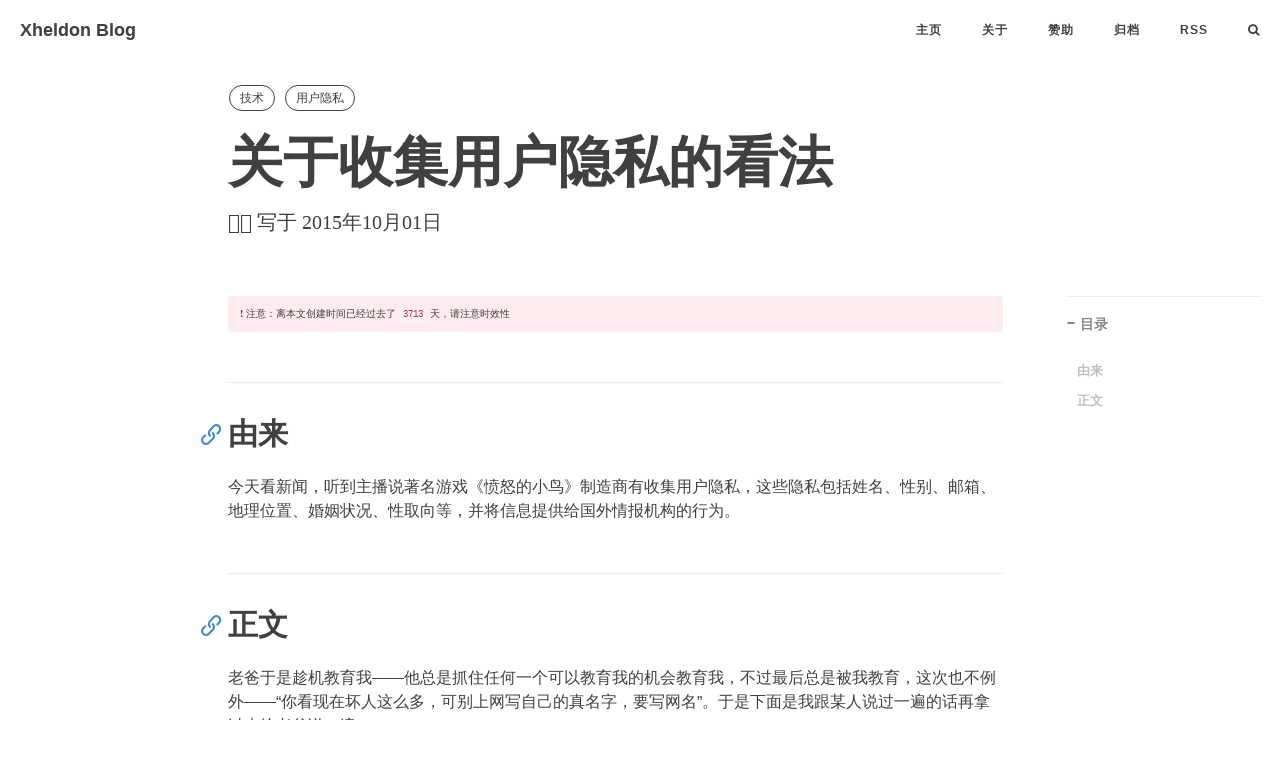

--- FILE ---
content_type: text/html
request_url: https://www.xheldon.cn/tech/how-i-think-people-privacy.html
body_size: 18366
content:
<!DOCTYPE html>
<html lang="en">
  <head>
  <meta charset="utf-8">
  <title>
    
      关于收集用户隐私的看法 - Xheldon Blog
        
  </title>

  <meta http-equiv="X-UA-Compatible" content="IE=edge">
  <meta name="google-site-verification" content="EX6ES0UVArXTvp5aeeWrkXGn5M5MZ10bYqXanXDEzAs" />
  <meta name="viewport" content="width=device-width, initial-scale=1, viewport-fit=cover">
  
    <meta name="description" content="">
    
        <meta name="keywords" content="Xheldon, 生活, 美食, 旅游, 前端, 技术, 分享">
        <meta name="theme-color" content="#000000">
        <meta name="twitter:card" content="summary_large_image">
        <meta property="og:title"
          content="关于收集用户隐私的看法 - Xheldon Blog">
        
          <meta property="og:type" content="article">
          
            <meta property="article:published_time" content=" 2015-10-1T11:55:23"> 
              
                  
                    <meta property="article:tag" content="技术">
                    
                    <meta property="article:tag" content="用户隐私">
                    
                      
                          
                            <meta name="og:description" content="">
                            
                                
                                    <meta property="twitter:image"
                                      content="https://www.xheldon.cn/img/logo.png">
                                    <meta property="og:image"
                                      content="https://www.xheldon.cn/img/logo.png">
                                    
                                      <meta property="og:url" content="https://www.xheldon.cn/tech/how-i-think-people-privacy.html">
                                      <meta property="og:site_name" content="Xheldon Blog">
                                      <!-- 首页 about 和 donate 不显示广告 -->
                                      
                                      <meta name="google-adsense-account" content="ca-pub-5486286026923411">
                                      <script async
                                        src="https://fundingchoicesmessages.google.com/i/pub-5486286026923411?ers=1"
                                        nonce="hkl-3cDcQhqR8uwDMTDGjQ"></script>
                                      <script nonce="hkl-3cDcQhqR8uwDMTDGjQ">
                                        (function () {
                                          function signalGooglefcPresent() {
                                            if (!window.frames['googlefcPresent']) {
                                              if (document.body) {
                                                const iframe = document.createElement('iframe');
                                                iframe.style =
                                                  'width: 0; height: 0; border: none; z-index: -1000; left: -1000px; top: -1000px;';
                                                iframe.style.display = 'none';
                                                iframe.name = 'googlefcPresent';
                                                document.body.appendChild(iframe);
                                              } else {
                                                setTimeout(signalGooglefcPresent, 0);
                                              }
                                            }
                                          }
                                          signalGooglefcPresent();
                                        })();
                                      </script>
                                      <script async
                                        src="https://pagead2.googlesyndication.com/pagead/js/adsbygoogle.js?client=ca-pub-5486286026923411"
                                        crossorigin="anonymous"></script>
                                      
                                      <!-- Web App Manifest -->
                                      <!-- <link rel="manifest" href="/js/manifest.json"> -->
                                      <link rel="shortcut icon" href="/img/favicon.ico">
                                      <link rel="canonical"
                                        href="https://www.xheldon.cn/tech/how-i-think-people-privacy.html">

                                      <!-- Bootstrap Core CSS -->
                                      <link rel="stylesheet" href="/css/bootstrap.min.css" type="text/css">

                                      <!-- Custom CSS -->
                                      <link rel="stylesheet" href="/css/xblog.min.css" type="text/css">

                                      <!-- Pygments Highlight CSS -->
                                      <link rel="stylesheet" href="/css/highlight.css" type="text/css">

                                      <!-- Custom Fonts -->
                                      <link href="/css/font-awesome.min.css" rel="stylesheet" type="text/css">

                                      <!-- HTML5 Shim and Respond.js IE8 support of HTML5 elements and media queries -->
                                      <!-- WARNING: Respond.js doesn't work if you view the page via file:// -->
                                      <!--[if lt IE 9]>
    <script src="https://oss.maxcdn.com/libs/html5shiv/3.7.0/html5shiv.js"></script>
    <script src="https://oss.maxcdn.com/libs/respond.js/1.4.2/respond.min.js"></script>
  <![endif]-->
<meta name="generator" content="Hexo 7.3.0"></head>

  <!-- hack iOS CSS :active style -->

  <body ontouchstart="">
    <!-- Navigation -->
    
<nav class="navbar navbar-default navbar-custom navbar-fixed-top invert">
  
    <div class="container-fluid">
      <!-- Brand and toggle get grouped for better mobile display -->
      <div class="navbar-header page-scroll">
        <button type="button" class="navbar-toggle">
          <span class="sr-only">Toggle navigation</span>
          <span class="icon-bar"></span>
          <span class="icon-bar"></span>
          <span class="icon-bar"></span>
        </button>
        <a class="navbar-brand" href="/">
          Xheldon Blog
        </a>
      </div>
      <!-- Collect the nav links, forms, and other content for toggling -->
      <div id="xblog_navbar">
        <div class="navbar-collapse">
          <ul class="nav navbar-nav navbar-right">
            <li>
              <a href="/">主页</a>
            </li>
            <li>
              <a href="/about/">关于</a>
            </li>
            <li>
              <a href="/donate/">赞助</a>
            </li>
            <li>
              <a href="/archive/">归档</a>
            </li>
            <li>
              <a href="/feed.xml">RSS</a>
            </li>
            <li class="search-icon">
              <a href="javascript:void(0)">
                <i class="fa fa-search"></i>
              </a>
            </li>
          </ul>
        </div>
      </div>
      <!-- /.navbar-collapse -->
    </div>
    <!-- /.container -->
  </nav>
  <script>
    // Drop Bootstarp low-performance Navbar
    // Use customize navbar with high-quality material design animation
    // in high-perf jank-free CSS3 implementation
    var $body = document.body;
    var $toggle = document.querySelector('.navbar-toggle');
    var $navbar = document.querySelector('#xblog_navbar');
    var $collapse = document.querySelector('.navbar-collapse');
    var __XNav__ = {
      close: function () {
        $navbar.className = ' ';
        // wait until animation end.
        setTimeout(function () {
          // prevent frequently toggle
          if ($navbar.className.indexOf('in') < 0) {
            $collapse.style.height = '0px';
          }
        }, 400);
      },
      open: function () {
        $collapse.style.height = 'auto';
        $navbar.className += ' in';
      },
    };
    // Bind Event
    $toggle.addEventListener('click', function (e) {
      if ($navbar.className.indexOf('in') > 0) {
        __XNav__.close();
      } else {
        __XNav__.open();
      }
    });
    /**
     * Since Fastclick is used to delegate 'touchstart' globally
     * to hack 300ms delay in iOS by performing a fake 'click',
     * Using 'e.stopPropagation' to stop 'touchstart' event from
     * $toggle/$collapse will break global delegation.
     *
     * Instead, we use a 'e.target' filter to prevent handler
     * added to document close XheldonNav.
     *
     * Also, we use 'click' instead of 'touchstart' as compromise
     */
    document.addEventListener('click', function (e) {
      if (e.target == $toggle) return;
      if (e.target.className == 'icon-bar') return;
      __XNav__.close();
    });
  </script>
</nav>
 <!-- Search -->
<div class="search-page">
    <div class="search-icon-close-container">
      <span class="search-icon-close">
        <i class="fa fa-chevron-down"></i>
      </span>
    </div>
    <div class="search-main container">
      <div class="row">
        <div class="col-lg-8 col-lg-offset-2 col-md-10 col-md-offset-1">
          <form></form>
          <input type="text" id="search-input" placeholder="$ grep...">
          </form>
          <div id="search-results" class="mini-post-list"></div>
        </div>
      </div>
    </div>
  </div>

    <!-- Main Content -->
    
<!-- Image to hack wechat -->
<!-- <img src="/img/icon_wechat.png" width="0" height="0"> -->
<!-- <img src="/img/index-bg.png" width="0" height="0"> -->

<style type="text/css">
  header.intro-header {
    position: relative;
    background-image: url("https://static.xheldon.cn//img/index-bg.png");

    
  }

  
</style>

  <header class="intro-header style-text">
    
          <div class="headerMask"></div>
          
              <div class="container">
                <div class="row">
                  <div class="col-lg-8 col-lg-offset-2 col-md-10 col-md-offset-1">
                    <div class="post-heading">
                      <div class="tags">
                        
                          <a class="tag" href="/archive/?tag=%E6%8A%80%E6%9C%AF"
                            title="技术">
                            技术
                          </a>
                          
                          <a class="tag" href="/archive/?tag=%E7%94%A8%E6%88%B7%E9%9A%90%E7%A7%81"
                            title="用户隐私">
                            用户隐私
                          </a>
                          
                      </div>
                      <h1>
                        关于收集用户隐私的看法
                      </h1>
                      <h2 class="subheading">
                        
                      </h2>
                      <span class="meta">✍🏼 写于 2015年10月01日</span>&nbsp;&nbsp;&nbsp;
                      
                    </div>
                  </div>
                </div>
              </div>
      </header>

<!-- Post Content -->
<article>
  <div class="container">
    <div class="row">
      <!-- Post Container -->
      <div
        class="col-lg-8 col-lg-offset-2 col-md-10 col-md-offset-1 post-container"
      >
         
        <div class="time-tips">
          ❗️&nbsp;注意：离本文创建时间已经过去了
          <code id="from_time"></code> 天，请注意时效性
        </div>
        <script>
          var timeDom = document.getElementById('from_time');
          var pageTime = Number('1443700523000');
          var currentTime = Date.now();
          var fromNow = ((currentTime - pageTime) / (24 * 3600 * 1000)).toFixed(
            0
          );
          if (Number(fromNow) <= 0) {
            fromNow = 1; // Note: 至少显示一天
          }
          timeDom.innerText = fromNow;
        </script>
              <h2 id="由来">由来</h2>
<p>今天看新闻，听到主播说著名游戏《愤怒的小鸟》制造商有收集用户隐私，这些隐私包括姓名、性别、邮箱、地理位置、婚姻状况、性取向等，并将信息提供给国外情报机构的行为。</p>
<h2 id="正文">正文</h2>
<p>老爸于是趁机教育我——他总是抓住任何一个可以教育我的机会教育我，不过最后总是被我教育，这次也不例外——“你看现在坏人这么多，可别上网写自己的真名字，要写网名”。于是下面是我跟某人说过一遍的话再拿过来给老爸说一遍：</p>
<p>首先需要明确的是，个人信息泄露绝对是不可避免的，但区别是你的个人信息是否被一些别有用心的人收集用作一些不为人知的，不利于社会的用途。</p>
<p>政府的监控室无处不在的这点你不想被监控也没用，不说美国的什么“棱镜门”。就说中国政府监控的力度绝对不比其他各国差（看看独一无二的身份证和户口制度就知道了）。</p>
<p>隐私的范畴我不说了，某些人收集用户行为用于商业目的我也不说了，这个在每一个软件的《用户须知》或者必须同意的《用户条款》里面都会有说明。你是自愿那个人信息换取软件的使用权的。<br />
以下是我的猜测：</p>
<ol>
<li>
<p>我们看到的 CCTV12 的警察怎么侦查破案，都是可以给公众看的。而技术层面的千里追踪，茫茫人海定位一个特定的人，这在信息社会这是再简单不过而且不能让大多数人知道的事情了。</p>
</li>
<li>
<p>现在已经知道，政府为每一个有身份证信息的公民建立了一个 “档案”，个人公民的所有信息，从出生到死亡，出生地址、小时候生活的地方、小学、中学、高中、大学获奖情况、在校表现、工作地点、婚姻状况、个人财产状况，均一一记录，每个阶段都有人负责，过了之后交给下一个阶段的人继续记录。实际上，实体档案存在，信息时代的电子档案也存在。</p>
</li>
<li>
<p>政府为每一个有身份证信息的公民建立了一个“电子档案”，你用身份信息注册的 QQ 账号、微博账号、人人账号、游戏账号。其中，只需要有一个是实名注册，绑定身份证信息，那这个账号记录在你的个人电子信息里面了，其他的只要同时登陆超过一个阈值，也会被认为是这个公民的账号计入记录里。比如，你用身份证注册实名认证了微博，而你刷微博的时候一定有上 QQ 的时候，那这种情况只要超过几次，同一 IP 地址就算在你的身份信息里面。有人说，我挂 VPN 翻墙，挂代理，政府肯定不知道吧？呵呵，办法同上。总能通过各个账号定位你的上网行为，从而监控你。我们强大的政府以社会安全的名义征用这些信息，你还敢拒绝？</p>
</li>
<li>
<p>信息时代没有隐私可言，就像你用你的电脑，以为自己创建的 Administor 管理员账户是最高权限，想删什么就删什么，想装什么就装什么，可实际是，总有个别的东西你是没有权限访问的，这个时候你才发现，原来还存在一个比自己更高权限的“system”用户。你也不知道你账户使用的密码是否真的保密而不会被某个拥有超级权限的用户读取，分析。真正安全的秘密只能在你的心里面藏着，或者写下来自己藏起来。因为只要交给别人，总会有一些你不知道的事情发生。</p>
</li>
<li>
<p>管理十几亿人口的国家领导人维持社会不至于失控不容易，实行某些强有力手段是必须的。</p>
</li>
<li>
<p>社会主义才适合中国国情，要是实行资本主义，没有一个强力的中央政府，中国应该现在还在内斗。</p>
</li>
<li>
<p>以上属于阴谋论！<br />
PS：以上若有**字样，均为 ZF 二字。</p>
</li>
</ol>

        <div class="text-danger">- EOF -</div>
        <div style="font-size: 12px; color: #ccc !important">
          本文最先发布在:
          <a
            style="color: #ccc"
            href="https://www.xheldon.cn/tech/how-i-think-people-privacy.html"
            title="关于收集用户隐私的看法"
          >
            关于收集用户隐私的看法 - Xheldon Blog
          </a>
        </div>
        <hr style="visibility: hidden" />

        <ul class="pager">
          
          <li class="previous">
            <a
              href="/tech/how-to-work.html"
              data-toggle="tooltip"
              data-placement="top"
              title="关于代码优化/工作经验重要性的一次切身体会"
            >
              上一篇<br />
              <span>关于代码优化/工作经验重要性的一次切身体会</span>
            </a>
          </li>
           
          <li class="next">
            <a
              href="/tech/how-to-use-rz-sz-on-mac.html"
              data-toggle="tooltip"
              data-placement="top"
              title="在 OS X 下使用 sz/rz 命令进行文件的下载/上传"
            >
              下一篇<br />
              <span>在 OS X 下使用 sz/rz 命令进行文件的下载/上传</span>
            </a>
          </li>
          
        </ul>
        <hr style="visibility: hidden" />
        <div class="giscus"></div>
        <hr />
      </div>
      <!-- Side Catalog Container -->
      
      <div
        class="col-lg-2 col-lg-offset-0 visible-lg-block sidebar-container catalog-container"
      >
        <div class="side-catalog">
          <hr class="hidden-sm hidden-xs" />
          <h5>
            <a class="catalog-toggle" href="#">目录</a>
          </h5>
          <ul class="catalog-body"></ul>
        </div>
      </div>
      

      <!-- Sidebar Container -->

      <div
        class="col-lg-8 col-lg-offset-2 col-md-10 col-md-offset-1 sidebar-container"
      >
        
<section style="margin-bottom: 20px;">
    <h5>博主说：</h5>
    <div>
        <img style="float: right; max-width: 120px; max-height: 120px; margin-right: 5px; margin-top: -45px;" src="/img/gwechat.png" />
        我常常希望在面对人生中一些关键抉择的时候，有人可以告诉我最佳的做法，让我不至于白白浪费宝贵的时间。推己及人，我因此经常写博客，以期在浩渺无垠的互联网中的这个小小角落里记录下对于我来说只有一次的人生经历，希望能够帮到那些希望得到帮助的人。
    </div>
    <hr>
    <h5><a href="/archive/">热门标签</a></h5>
    <div class="tags">
        

        
            <a data-sort="0030" 
                href="/archive/?tag=%E6%8A%80%E6%9C%AF"
                title="技术"
                rel="47">技术</a>
        
            <a data-sort="0050" 
                href="/archive/?tag=%E7%94%9F%E6%B4%BB"
                title="生活"
                rel="27">生活</a>
        
            <a data-sort="0066" 
                href="/archive/?tag=%E6%8A%98%E8%85%BE"
                title="折腾"
                rel="11">折腾</a>
        
            <a data-sort="0069" 
                href="/archive/?tag=%E6%8A%80%E5%B7%A7"
                title="技巧"
                rel="8">技巧</a>
        
            <a data-sort="0069" 
                href="/archive/?tag=%E6%95%99%E7%A8%8B"
                title="教程"
                rel="8">教程</a>
        
            <a data-sort="0071" 
                href="/archive/?tag=%E7%BF%BB%E8%AF%91"
                title="翻译"
                rel="6">翻译</a>
        
            <a data-sort="0071" 
                href="/archive/?tag=Apple"
                title="Apple"
                rel="6">Apple</a>
        
            <a data-sort="0072" 
                href="/archive/?tag=%E7%BB%8F%E9%AA%8C"
                title="经验"
                rel="5">经验</a>
        
            <a data-sort="0072" 
                href="/archive/?tag=%E7%BE%8E%E9%A3%9F"
                title="美食"
                rel="5">美食</a>
        
            <a data-sort="0072" 
                href="/archive/?tag=ProseMirror"
                title="ProseMirror"
                rel="5">ProseMirror</a>
        
            <a data-sort="0073" 
                href="/archive/?tag=%E5%88%9D%E4%BD%93%E9%AA%8C"
                title="初体验"
                rel="4">初体验</a>
        
            <a data-sort="0073" 
                href="/archive/?tag=%E5%B7%A5%E4%BD%9C%E6%B5%81"
                title="工作流"
                rel="4">工作流</a>
        
            <a data-sort="0073" 
                href="/archive/?tag=%E6%8F%92%E4%BB%B6"
                title="插件"
                rel="4">插件</a>
        
            <a data-sort="0073" 
                href="/archive/?tag=%E7%BD%91%E7%BB%9C"
                title="网络"
                rel="4">网络</a>
        
            <a data-sort="0073" 
                href="/archive/?tag=%E8%8B%B9%E6%9E%9C"
                title="苹果"
                rel="4">苹果</a>
        
            <a data-sort="0073" 
                href="/archive/?tag=Craft"
                title="Craft"
                rel="4">Craft</a>
        
            <a data-sort="0073" 
                href="/archive/?tag=JavaScript"
                title="JavaScript"
                rel="4">JavaScript</a>
        
            <a data-sort="0073" 
                href="/archive/?tag=Vue"
                title="Vue"
                rel="4">Vue</a>
        
            <a data-sort="0074" 
                href="/archive/?tag=%E4%BD%BF%E7%94%A8%E4%BD%93%E9%AA%8C"
                title="使用体验"
                rel="3">使用体验</a>
        
            <a data-sort="0074" 
                href="/archive/?tag=%E6%80%BB%E7%BB%93"
                title="总结"
                rel="3">总结</a>
        
            <a data-sort="0074" 
                href="/archive/?tag=%E6%9C%8D%E5%8A%A1%E5%99%A8"
                title="服务器"
                rel="3">服务器</a>
        
            <a data-sort="0074" 
                href="/archive/?tag=%E8%B7%AF%E7%94%B1%E5%99%A8"
                title="路由器"
                rel="3">路由器</a>
        
            <a data-sort="0074" 
                href="/archive/?tag=%E8%BD%AF%E8%B7%AF%E7%94%B1"
                title="软路由"
                rel="3">软路由</a>
        
            <a data-sort="0074" 
                href="/archive/?tag=%E9%9A%8F%E7%AC%94"
                title="随笔"
                rel="3">随笔</a>
        
            <a data-sort="0074" 
                href="/archive/?tag=%E9%9B%86%E6%88%90"
                title="集成"
                rel="3">集成</a>
        
            <a data-sort="0074" 
                href="/archive/?tag=Git"
                title="Git"
                rel="3">Git</a>
        
            <a data-sort="0075" 
                href="/archive/?tag=%E4%B8%BB%E9%A3%9F"
                title="主食"
                rel="2">主食</a>
        
            <a data-sort="0075" 
                href="/archive/?tag=%E4%BC%98%E5%8C%96"
                title="优化"
                rel="2">优化</a>
        
            <a data-sort="0075" 
                href="/archive/?tag=%E5%8D%83%E5%85%86"
                title="千兆"
                rel="2">千兆</a>
        
            <a data-sort="0075" 
                href="/archive/?tag=%E5%A4%A7%E4%BA%8B"
                title="大事"
                rel="2">大事</a>
        
            <a data-sort="0075" 
                href="/archive/?tag=%E5%B7%A5%E5%85%B7"
                title="工具"
                rel="2">工具</a>
        
            <a data-sort="0075" 
                href="/archive/?tag=%E6%97%81%E8%B7%AF%E7%94%B1"
                title="旁路由"
                rel="2">旁路由</a>
        
            <a data-sort="0075" 
                href="/archive/?tag=%E6%A1%86%E6%9E%B6"
                title="框架"
                rel="2">框架</a>
        
            <a data-sort="0075" 
                href="/archive/?tag=%E6%B3%A1%E8%84%9A%E6%97%B6%E9%97%B4"
                title="泡脚时间"
                rel="2">泡脚时间</a>
        
            <a data-sort="0075" 
                href="/archive/?tag=%E6%B5%8B%E8%AF%95"
                title="测试"
                rel="2">测试</a>
        
            <a data-sort="0075" 
                href="/archive/?tag=%E7%89%B9%E6%96%AF%E6%8B%89"
                title="特斯拉"
                rel="2">特斯拉</a>
        
            <a data-sort="0075" 
                href="/archive/?tag=%E7%BC%96%E8%BE%91%E5%99%A8"
                title="编辑器"
                rel="2">编辑器</a>
        
            <a data-sort="0075" 
                href="/archive/?tag=%E8%A7%86%E9%A2%91"
                title="视频"
                rel="2">视频</a>
        
            <a data-sort="0075" 
                href="/archive/?tag=%E8%B0%83%E8%AF%95"
                title="调试"
                rel="2">调试</a>
        
            <a data-sort="0075" 
                href="/archive/?tag=%E8%BD%A6"
                title="车"
                rel="2">车</a>
        
            <a data-sort="0075" 
                href="/archive/?tag=%E8%BF%81%E7%A7%BB"
                title="迁移"
                rel="2">迁移</a>
        
            <a data-sort="0075" 
                href="/archive/?tag=AI"
                title="AI"
                rel="2">AI</a>
        
            <a data-sort="0075" 
                href="/archive/?tag=AppleScript"
                title="AppleScript"
                rel="2">AppleScript</a>
        
            <a data-sort="0075" 
                href="/archive/?tag=CI"
                title="CI"
                rel="2">CI</a>
        
            <a data-sort="0075" 
                href="/archive/?tag=GitHub"
                title="GitHub"
                rel="2">GitHub</a>
        
            <a data-sort="0075" 
                href="/archive/?tag=Jekyll"
                title="Jekyll"
                rel="2">Jekyll</a>
        
            <a data-sort="0075" 
                href="/archive/?tag=Notion"
                title="Notion"
                rel="2">Notion</a>
        
            <a data-sort="0075" 
                href="/archive/?tag=VSCode"
                title="VSCode"
                rel="2">VSCode</a>
        
    </div>
    <hr>
    <h5>专栏</h5>
    <div class="tags">
        <a href="/projects">开源项目</a>
        <a href="/book-list">技术书单</a>
        <a href="/subscribe">订阅&付费软件</a>
        <a href="/my-food">美食推荐</a>
    </div>
</section>
 
  <hr>
  <h5>朋友们</h5>
  <ul class="list-inline">
    
      <li><a href="https://prosemirror.xheldon.com" target="_blank">
          ProseMirror 中文
        </a></li>
      
      <li><a href="https://rust.xheldon.com" target="_blank">
          Rust 中文
        </a></li>
      
      <li><a href="https://slate.xheldon.com" target="_blank">
          Slate 中文
        </a></li>
      
      <li><a href="https://notion-flow.xheldon.com" target="_blank">
          Notion Flow
        </a></li>
      
      <li><a href="https://xpic.xheldon.com" target="_blank">
          xPic
        </a></li>
      
      <li><a href="https://appledocs.dev" target="_blank">
          Apple Dev Docs Translation
        </a></li>
      
        
          <li><a href="https://www.xheldon.com" target="_blank">国际版</a></li>
          
  </ul>
  
      </div>
    </div>
  </div>
</article>

  <script src="https://giscus.app/client.js"
        data-repo="Xheldon/x_blog"
        data-repo-id="MDEwOlJlcG9zaXRvcnk1MDgyODA3Ng=="
        data-category="Announcements"
        data-category-id="DIC_kwDOAweTLM4B_uhM"
        data-mapping="specific"
        data-term="关于收集用户隐私的看法"
        data-strict="0"
        data-reactions-enabled="1"
        data-emit-metadata="0"
        data-input-position="top"
        data-theme="preferred_color_scheme"
        data-lang="zh-CN"
        data-loading="lazy"
        crossorigin="anonymous"
        async>
</script> 
<!-- async load function -->
<script>
  function async(u, c) {
    var d = document,
      t = 'script',
      o = d.createElement(t),
      s = d.getElementsByTagName(t)[0];
    o.src = u;
    if (c) {
      o.addEventListener(
        'load',
        function (e) {
          c(null, e);
        },
        false
      );
    }
    s.parentNode.insertBefore(o, s);
  }
</script>
<!-- anchor-js, Doc:http://bryanbraun.github.io/anchorjs/ -->
<script>
  async('/js/anchor.min.js', function () {
    anchors.options = {
      visible: 'always',
      placement: 'right',
      //   icon: '#'
    };
    anchors
      .add()
      .remove('.intro-header h1')
      .remove('.subheading')
      .remove('.sidebar-container h5');
  });
</script>
<style>
  /* place left on bigger screen */
  @media all and (min-width: 800px) {
    .anchorjs-link {
      position: absolute;
      left: -0.75em;
      font-size: 1.1em;
      margin-top: -0.1em;
    }
  }
</style>



    <!-- Footer -->
    <footer>
  <div class="container">
    <div class="row">
      <div class="col-lg-8 col-lg-offset-2 col-md-10 col-md-offset-1">
        <!-- @param {Boolean} center -->

<ul class="list-inline text-center">
   
    <li>
      <a target="_blank" href="https://twitter.com/_xheldon">
        <span class="fa-stack fa-lg">
          <i class="fa fa-circle fa-stack-2x"></i>
          <i class="fa fa-twitter fa-stack-1x fa-inverse"></i>
        </span>
      </a>
    </li>
      
    <li>
      <a target="_blank" href="http://weibo.com/xheldon">
        <span class="fa-stack fa-lg">
          <i class="fa fa-circle fa-stack-2x"></i>
          <i class="fa fa-weibo fa-stack-1x fa-inverse"></i>
        </span>
      </a>
    </li>
       
    <li>
      <a
        target="_blank"
        href="https://www.youtube.com/@xheldon"
      >
        <span class="fa-stack fa-lg">
          <i class="fa fa-circle fa-stack-2x"></i>
          <i class="fa fa-youtube fa-stack-1x fa-inverse"></i>
        </span>
      </a>
    </li>
     
    <li>
      <a
        target="_blank"
        href="https://space.bilibili.com/13835416"
      >
        <span class="fa-stack fa-lg">
          <i class="fa fa-circle fa-stack-2x"></i>
          <i class="fa fa-youtube-play fa-stack-1x fa-inverse"></i>
        </span>
      </a>
    </li>
      
    <li>
      <a target="_blank" href="https://t.me/xheldon_tech">
        <span class="fa-stack fa-lg">
          <i class="fa fa-circle fa-stack-2x"></i>
          <i class="fa fa-plane fa-stack-1x fa-inverse"></i>
        </span>
      </a>
    </li>
    
  </ul>
</ul>

        <p class="copyright text-muted">
          Copyright &copy;
          <a href="https://github.com/Xheldon" target="_blank">Xheldon</a>
          2025
          <br />
          Don't Panic | Theme fork from
          <a href="https://github.com/Huxpro/huxpro.github.io" target="_blank"
            >Hux</a
          >
          <br />
          
          <a
            style="color: #777; vertical-align: middle"
            target="_blank"
            href="https://beian.miit.gov.cn/"
            >京ICP备2021031693号-1</a
          >
          <a
            style="color: #777"
            target="_blank"
            href="http://www.beian.gov.cn/portal/registerSystemInfo?recordcode=11010502047432"
          >
            <img
              style="width: 17px; height: 17px; vertical-align: middle"
              src="[data-uri]"
            />
            <span style="vertical-align: middle"
              >京公网安备 11010502047432号</span
            >
          </a>
          
        </p>
      </div>
    </div>
  </div>
</footer>
<script>
  if (window.matchMedia('(prefers-color-scheme)').media === 'not all') {
    console.log('浏览器不支持主题色');
  } else {
    if (window.matchMedia('(prefers-color-scheme: dark)').matches) {
      document.documentElement.classList.remove('light');
      document.documentElement.classList.add('dark');
      // Note: 推特列表添加暗黑主题
      let ttl = document.querySelector('.twitter-timeline');
      if (ttl) {
        ttl.setAttribute('data-theme', 'dark');
      }
    }
    if (window.matchMedia('(prefers-color-scheme: light)').matches) {
      document.documentElement.classList.remove('dark');
      document.documentElement.classList.add('light');
      let ttl = document.querySelector('.twitter-timeline');
      if (ttl) {
        ttl.removeAttribute('data-theme');
      }
    }
    // document.getElementById('dark-mode').addEventListener('click', function() {
    //     document.documentElement.classList.remove('light');
    //     document.documentElement.classList.add('dark');
    // });
    // document.getElementById('light-mode').addEventListener('click', function() {
    //     document.documentElement.classList.add('light');
    //     document.documentElement.classList.remove('dark');
    // });
    // Note: 自动切换
    window
      .matchMedia('(prefers-color-scheme: dark)')
      .addListener(function (mediaQueryList) {
        if (mediaQueryList.matches) {
          document.documentElement.classList.add('dark');
          document.documentElement.classList.remove('light');
        }
      });
    window
      .matchMedia('(prefers-color-scheme: light)')
      .addListener(function (mediaQueryList) {
        if (mediaQueryList.matches) {
          document.documentElement.classList.add('light');
          document.documentElement.classList.remove('dark');
        }
      });
  }
</script>

<!-- jQuery -->
<script src="/js/jquery.min.js"></script>

<!-- Bootstrap Core JavaScript -->
<script src="/js/bootstrap.min.js"></script>

<!-- Custom Theme JavaScript -->
<script src="/js/xblog.min.js?202405251426"></script>

<!-- Simple Jekyll Search 复制逻辑 -->
<script defer src="/js/simple-jekyll-search.min.js"></script>

<!-- Service Worker 不要了，不然总弹那个资源更新的按钮，很烦 -->

<!-- async load function -->
<script>
  function async(u, c) {
    var d = document,
      t = 'script',
      o = d.createElement(t),
      s = d.getElementsByTagName(t)[0];
    o.src = u;
    if (c) {
      o.addEventListener(
        'load',
        function (e) {
          c(null, e);
        },
        false
      );
    }
    s.parentNode.insertBefore(o, s);
  }
</script>

<!-- TODO: 原博客看着有个叫 plchart 的东西，不知道是啥，也没有用，先不管了 -->

<!-- jquery.tagcloud.js -->


<!--fastClick.js -->
<script>
  async('/js/fastclick.min.js', function () {
    var $nav = document.querySelector('nav');
    if ($nav) FastClick.attach($nav);
  });
</script>

<!-- Google Analytics -->

  <!-- about 和 donate 和首页不显示广告 -->
  
<script
  async
  src="https://www.googletagmanager.com/gtag/js?id=G-24PPE9546Y"
></script>
<script>
  window.dataLayer = window.dataLayer || [];

  function gtag() {
    dataLayer.push(arguments);
  }
  gtag('js', new Date());

  gtag('config', 'G-24PPE9546Y');
</script>



<!-- Side Catalog -->

<script type="text/javascript">
  function generateCatalog(selector) {
    // TODO: 多语种没有迁移过来
    // init
    var P = $('div.post-container'),
      a,
      n,
      t,
      l,
      i,
      c;
    a = P.find('h1,h2,h3,h4,h5,h6');

    // clean
    $(selector).html('');

    // appending
    a.each(function () {
      n = $(this).prop('tagName').toLowerCase();
      i = '#' + $(this).prop('id');
      t = $(this).text();
      c = $('<a href="' + i + '" rel="nofollow">' + t + '</a>');
      l = $('<li class="' + n + '_nav"></li>').append(c);
      $(selector).append(l);
    });
    return true;
  }

  generateCatalog('.catalog-body');

  // toggle side catalog
  $('.catalog-toggle').click(function (e) {
    e.preventDefault();
    $('.side-catalog').toggleClass('fold');
  });

  /*
   * Doc: https://github.com/davist11/jQuery-One-Page-Nav
   * Fork by Hux to support padding
   */
  async('/js/jquery.nav.js', function () {
    $('.catalog-body').onePageNav({
      currentClass: 'active',
      changeHash: !1,
      easing: 'swing',
      filter: '',
      scrollSpeed: 700,
      scrollOffset: 0,
      scrollThreshold: 0.2,
      begin: null,
      end: null,
      scrollChange: null,
      padding: 80,
    });
  });
</script>


<script>
  // https://stackoverflow.com/questions/1912501/unescape-html-entities-in-javascript
  function htmlDecode(input) {
    var e = document.createElement('textarea');
    e.innerHTML = input;
    // handle case of empty input
    return e.childNodes.length === 0 ? '' : e.childNodes[0].nodeValue;
  }

  $(document).ready(function () {
    SimpleJekyllSearch({
      searchInput: document.getElementById('search-input'),
      resultsContainer: document.getElementById('search-results'),
      json: '/search.json',
      searchResultTemplate:
        '<div class="post-preview item"><a href="{url}"><h2 class="post-title">{title}</h2><h3 class="post-subtitle">{subtitle}</h3><hr></a></div>',
      noResultsText: 'No results',
      limit: 50,
      fuzzy: false,
      // a hack to get escaped subtitle unescaped. for some reason,
      // post.subtitle w/o escape filter nuke entire search.
      templateMiddleware: function (prop, value, template) {
        if (prop === 'subtitle' || prop === 'title') {
          if (value.indexOf('code')) {
            return htmlDecode(value);
          } else {
            return value;
          }
        }
      },
    });
    var $searchPage = $('.search-page');
    var $searchOpen = $('.search-icon');
    var $searchClose = $('.search-icon-close');
    var $searchInput = $('#search-input');
    var $body = $('body');

    $searchOpen.on('click', function (e) {
      e.preventDefault();
      $searchPage.toggleClass('search-active');
      var prevClasses = $body.attr('class') || '';
      setTimeout(function () {
        $body.addClass('no-scroll');
      }, 400);

      if ($searchPage.hasClass('search-active')) {
        $searchClose.on('click', function (e) {
          e.preventDefault();
          $searchPage.removeClass('search-active');
          $body.attr('class', prevClasses); // from closure
        });
        $searchInput.focus();
      }
    });
  });
</script>


    <!-- Image to hack wechat -->
    <img src="/img/icon_wechat.png" width="0" height="0" />
    <!-- Migrate from head to bottom, no longer block render and still work -->
  </body>
</html>


--- FILE ---
content_type: text/html; charset=utf-8
request_url: https://www.google.com/recaptcha/api2/aframe
body_size: 269
content:
<!DOCTYPE HTML><html><head><meta http-equiv="content-type" content="text/html; charset=UTF-8"></head><body><script nonce="2ldJwGLMuyZwxSF0ov7KFw">/** Anti-fraud and anti-abuse applications only. See google.com/recaptcha */ try{var clients={'sodar':'https://pagead2.googlesyndication.com/pagead/sodar?'};window.addEventListener("message",function(a){try{if(a.source===window.parent){var b=JSON.parse(a.data);var c=clients[b['id']];if(c){var d=document.createElement('img');d.src=c+b['params']+'&rc='+(localStorage.getItem("rc::a")?sessionStorage.getItem("rc::b"):"");window.document.body.appendChild(d);sessionStorage.setItem("rc::e",parseInt(sessionStorage.getItem("rc::e")||0)+1);localStorage.setItem("rc::h",'1764508017869');}}}catch(b){}});window.parent.postMessage("_grecaptcha_ready", "*");}catch(b){}</script></body></html>

--- FILE ---
content_type: text/css
request_url: https://www.xheldon.cn/css/xblog.min.css
body_size: 6510
content:
@media (min-width:1200px){.post-container{padding-right:5%}}@media (max-width:991px){.twitter-timeline-hr{display:none!important}.twitter-timeline{display:none!important}}.sidebar-container{color:#bfbfbf;font-size:14px}.sidebar-container h5{color:#888888;padding-bottom:1em}.sidebar-container h5 a{color:#888888 !important;text-decoration:none}.sidebar-container a{color:#bfbfbf !important}.sidebar-container a:hover,.sidebar-container a:active{color:#428bca !important}.sidebar-container .tags a{border-color:#bfbfbf}.sidebar-container .tags a:hover,.sidebar-container .tags a:active{border-color:#428bca}.sidebar-container .short-about img{width:80%;display:block;border-radius:5px;margin-bottom:20px}.sidebar-container .short-about p{margin-top:0px;margin-bottom:20px}.sidebar-container .short-about .list-inline>li{padding-left:0px}.catalog-container{padding:0px}.side-catalog{display:block;overflow:auto;height:100%;padding-bottom:40px;width:195px}.side-catalog.fixed{position:fixed;top:-21px}.side-catalog.fold .catalog-toggle::before{content:"+"}.side-catalog.fold .catalog-body{display:none}.side-catalog .catalog-toggle::before{content:"−";position:relative;margin-right:5px;bottom:1px}.side-catalog .catalog-body{position:relative;list-style:none;height:auto;overflow:hidden;padding-left:0px;padding-right:5px;text-indent:0}.side-catalog .catalog-body li{position:relative;list-style:none}.side-catalog .catalog-body li a{padding-left:10px;max-width:180px;display:inline-block;vertical-align:middle;height:30px;line-height:30px;overflow:hidden;text-decoration:none;white-space:nowrap;text-overflow:ellipsis}.side-catalog .catalog-body .h1_nav,.side-catalog .catalog-body .h2_nav{margin-left:0;font-size:13px;font-weight:bold}.side-catalog .catalog-body .h3_nav{margin-left:6px;font-size:13px;font-weight:bold}.side-catalog .catalog-body .h4_nav{margin-left:15px;font-size:12px}.side-catalog .catalog-body .h4_nav a{max-width:170px}.side-catalog .catalog-body .h5_nav .h6_nav{margin-left:18px;font-size:12px}.side-catalog .catalog-body .h5_nav .h6_nav a{max-width:170px}.side-catalog .catalog-body .active{border-radius:4px;background-color:#f5f5f5}.side-catalog .catalog-body .active a{color:#428bca !important}@media (max-width:1200px){.side-catalog{display:none}}.paper-snackbar{transition-property:opacity,bottom,left,right,width,margin,border-radius;transition-duration:.5s;transition-timing-function:ease;font-size:14px;min-height:14px;background-color:#323232;background-color:#ff7f27;position:fixed;display:flex;justify-content:space-between;align-items:center;color:white;line-height:22px;padding:18px 24px;bottom:0px;opacity:0;z-index:20}@media (min-width:640px){.paper-snackbar{min-width:288px;max-width:568px;display:inline-flex;border-radius:2px;margin:24px;bottom:-100px}}@media (max-width:640px){.paper-snackbar{left:0px;right:0px}}.paper-snackbar .action{background:inherit;display:inline-block;border:none;font-size:inherit;text-transform:uppercase;color:#ffeb3b;margin:0px 0px 0px 24px;padding:0px;min-width:min-content;outline:0px}.paper-button{position:relative;padding:4px 0;margin:1em;width:160px;overflow:hidden;user-select:none;color:#000;text-transform:uppercase;border-radius:3px;outline-color:#888888}.paper-button:hover{cursor:pointer}.paper-button button,.paper-button input[type="submit"]{background:inherit;border:none;display:block;width:100%;height:100%;font-size:1em;color:#000;text-transform:uppercase}.paper-button.colored,.paper-button.colored button{color:#4285f4}.paper-button.raised-button.colored{background-color:#4285f4}.paper-button .raised-button{box-shadow:0 2px 5px 0 rgba(0,0,0,0.26)}.paper-button.raised-button.colored{background:#4285f4;color:#fff}.paper-button[disabled]{background-color:#eaeaea !important;color:#a8a8a8 !important;cursor:auto}.paper-button:hover{background-color:#eaeaea}.paper-button.raised-button.colored:hover{background-color:#3367d6}button.paper-button{border:0;font-size:1em;line-height:25px;background-color:#fff}.paper-button input[type="submit"]{outline-color:#888888}.paper-button.colored.raised-button input[type="submit"]{color:#fff}.paper-shadow-animated.paper-shadow{transition:box-shadow .28s cubic-bezier(.4, 0, .2, 1)}.paper-shadow-top-z-1{box-shadow:0 2px 10px 0 rgba(0,0,0,0.16)}.paper-shadow-bottom-z-1{box-shadow:0 2px 5px 0 rgba(0,0,0,0.26)}.paper-shadow-top-z-2{box-shadow:0 6px 20px 0 rgba(0,0,0,0.19)}.paper-shadow-bottom-z-2{box-shadow:0 8px 17px 0 rgba(0,0,0,0.2)}.paper-shadow-top-z-3{box-shadow:0 17px 50px 0 rgba(0,0,0,0.19)}.paper-shadow-bottom-z-3{box-shadow:0 12px 15px 0 rgba(0,0,0,0.24)}.paper-shadow-top-z-4{box-shadow:0 25px 55px 0 rgba(0,0,0,0.21)}.card{background:white;width:300px;height:300px;position:relative;margin:16px;border-radius:2px}.highlighter-rouge:not(code){border:1px solid #eee;border-radius:4px;margin-top:20px;margin-bottom:20px}.highlighter-rouge .highlight{border-radius:6px;max-height:500px;overflow:scroll}.highlighter-rouge .highlight pre{font-size:14px;line-height:1.5;color:#555;background:transparent;border:0;margin:0;padding:0;word-wrap:normal}.highlighter-rouge .highlight .rouge-table .rouge-gutter,.highlighter-rouge .highlight .rouge-table .rouge-code{border:0 !important}.highlighter-rouge .highlight .rouge-code pre{color:#777;padding-left:0}.highlighter-rouge .highlight .table-responsive{margin:0px;border:0px}.highlighter-rouge .highlight .table{margin:0px;table-layout:fixed;border:0}.highlighter-rouge .highlight table>tbody>tr>td{margin:0;border:0;padding:0}.highlighter-rouge .highlight table>tbody>tr>td>pre{padding:10px;padding-left:8px}.highlighter-rouge .highlight td.rouge-gutter{width:35px}.highlighter-rouge .highlight .lineno{text-align:right;border-radius:0px}@media (max-width:480px){.highlighter-rouge .highlight{border-radius:0px}.highlighter-rouge .highlight td.rouge-gutter{width:36px}.highlighter-rouge .highlight .lineno{overflow:hidden}.highlighter-rouge .highlight table>tbody>tr>td>pre{padding:14px 10px}}.highlight table td{padding:5px}.highlight table pre{margin:0}.highlight,.highlight .w{color:#49483e}.highlight .err{color:#272822;background-color:#f92672}.highlight .c,.highlight .ch,.highlight .cd,.highlight .cm,.highlight .cpf,.highlight .c1,.highlight .cs{color:#75715e}.highlight .cp{color:#f4bf75}.highlight .nt{color:#f4bf75}.highlight .o,.highlight .ow{color:#ac85c2}.highlight .p,.highlight .pi{color:#adad00}.highlight .n,.highlight .nf{color:#ea7777}.highlight .gi{color:#a6e22e}.highlight .gd{color:#f92672}.highlight .gh{color:#66d9ef;background-color:#272822;font-weight:bold}.highlight .k,.highlight .kn,.highlight .kp,.highlight .kr,.highlight .kv{color:#ae81ff}.highlight .kc{color:#fd971f}.highlight .kt{color:#fd971f}.highlight .kd{color:#fd971f}.highlight .s,.highlight .sb,.highlight .sc,.highlight .dl,.highlight .sd,.highlight .s2,.highlight .sh,.highlight .sx,.highlight .s1{color:#a6e22e}.highlight .sa{color:#ae81ff}.highlight .sr{color:#a1efe4}.highlight .si{color:#cc6633}.highlight .se{color:#cc6633}.highlight .nn{color:#f4bf75}.highlight .nc{color:#f4bf75}.highlight .no{color:#f4bf75}.highlight .na{color:#66d9ef}.highlight .m,.highlight .mb,.highlight .mf,.highlight .mh,.highlight .mi,.highlight .il,.highlight .mo,.highlight .mx{color:#a6e22e}.highlight .ss{color:#a6e22e}.hljs{color:#383a42;background:#fafafa}.hljs-comment,.hljs-quote{color:#a0a1a7;font-style:italic}.hljs-doctag,.hljs-keyword,.hljs-formula{color:#a626a4}.hljs-section,.hljs-name,.hljs-selector-tag,.hljs-deletion,.hljs-subst{color:#e45649}.hljs-literal{color:#0184bb}.hljs-string,.hljs-regexp,.hljs-addition,.hljs-attribute,.hljs-meta .hljs-string{color:#50a14f}.hljs-attr,.hljs-variable,.hljs-template-variable,.hljs-type,.hljs-selector-class,.hljs-selector-attr,.hljs-selector-pseudo,.hljs-number{color:#986801}.hljs-symbol,.hljs-bullet,.hljs-link,.hljs-meta,.hljs-selector-id,.hljs-title{color:#4078f2}.hljs-built_in,.hljs-title.class_,.hljs-class .hljs-title{color:#c18401}.hljs-emphasis{font-style:italic}.hljs-strong{font-weight:bold}.hljs-link{text-decoration:underline}.search-page{position:fixed;top:0;right:0;bottom:0;left:0;z-index:100;background:#fff;-webkit-transition:all 400ms cubic-bezier(.32, 1, .23, 1);transition:all 400ms cubic-bezier(.32, 1, .23, 1);-webkit-transform:translate(0, 100%);-ms-transform:translate(0, 100%);transform:translate(0, 100%);opacity:0}.search-page.search-active{opacity:1;-webkit-transform:translate(0, 0) scale(1, 1);-ms-transform:translate(0, 0) scale(1, 1);transform:translate(0, 0) scale(1, 1)}.search-page.search-active .search-main{opacity:1}.search-page .search-main{padding-top:80px;height:100%;opacity:0;-webkit-transition:all 400ms cubic-bezier(.32, 1, .23, 1) 250ms;transition:all 400ms cubic-bezier(.32, 1, .23, 1) 250ms}.search-page .search-main .row,.search-page .search-main .row>div{height:100%}.search-page .search-icon-close-container{position:absolute;z-index:1;padding:16px;top:0;right:2px}.search-page .search-icon-close-container i{font-size:20px}.search-page #search-input{font-family:"Fira Code",Menlo,Monaco,Consolas,"Courier New",monospace;border:none;outline:none;padding:0;margin:0;width:100%;font-size:30px;font-weight:bold;color:#404040}@media only screen and (min-width:768px){.search-page #search-input{margin-left:20px}}.search-page #search-results{overflow:auto;height:100%;-webkit-overflow-scrolling:touch;padding-bottom:80px}.search-icon a,.search-icon-close{cursor:pointer;font-size:30px;color:#311e3e;-webkit-transition:all .25s;transition:all .25s}.search-icon a:hover,.search-icon-close:hover{opacity:.8}.search-icon,.search-icon-close{font-size:16px}body{font-family:-apple-system,BlinkMacSystemFont,"Helvetica Neue","Arial","PingFang SC","Hiragino Sans GB","STHeiti","Microsoft YaHei","Microsoft JhengHei","Source Han Sans SC","Noto Sans CJK SC","Source Han Sans CN","Noto Sans SC","Source Han Sans TC","Noto Sans CJK TC","WenQuanYi Micro Hei",SimSun,sans-serif;line-height:1.5;font-size:16px;color:#404040;overflow-x:hidden;text-rendering:auto;-webkit-font-smoothing:antialiased;-moz-osx-font-smoothing:grayscale}p{margin:20px 0}@media screen and (max-width:768px){p{margin:25px 0}}h1,h2,h3,h4,h5,h6{font-family:-apple-system,BlinkMacSystemFont,"Helvetica Neue","Arial","PingFang SC","Hiragino Sans GB","STHeiti","Microsoft YaHei","Microsoft JhengHei","Source Han Sans SC","Noto Sans CJK SC","Source Han Sans CN","Noto Sans SC","Source Han Sans TC","Noto Sans CJK TC","WenQuanYi Micro Hei",SimSun,sans-serif;line-height:1.5;line-height:1.1;font-weight:bold}h4{font-size:21px}a{color:#404040}a:hover,a:focus{color:#428bca}a img:hover,a img:focus{cursor:zoom-in}article{overflow:hidden}.time-tips,.callout-tips,.reference-tips,.craft-tips{padding:10px 12px;width:100%;border-radius:3px;box-sizing:border-box;margin:0;margin-top:20px;font-size:10px;word-break:break-all}.time-tips{background:rgba(253,230,234,0.8)}.reference-tips{background:rgba(230,250,243,0.8)}.callout-tips{background:rgba(230,240,255,0.8)}.craft-tips{background:rgba(255,244,230,0.8)}blockquote{color:gray;font-style:italic;font-size:.95em;margin:20px 0 20px;padding:2px 10px;border-left:7px solid #EEE}blockquote p{margin:0}small.img-hint{display:block;margin-top:-20px;text-align:center}br+small.img-hint{margin-top:-40px}img.shadow{box-shadow:rgba(0,0,0,0.258824) 0 2px 5px 0}select{-webkit-appearance:none;margin-top:15px;color:#428bca;border-color:#428bca;padding:0 .4em;background:white}select.sel-lang{min-height:28px;font-size:14px}table{margin-top:10px}table.table>tbody th,table.table>thead th,table.table>tbody td,table.table>thead td{border:1px solid #eee !important}@media screen and (max-width:767px){.table-responsive{border:0}}hr.small{max-width:100px;margin:15px auto;border-width:4px;border-color:white}pre,.table-responsive{-webkit-overflow-scrolling:touch}pre code{display:block;width:auto;white-space:pre;word-wrap:normal}code,kbd,pre,samp{font-family:"Fira Code",Menlo,Monaco,Consolas,"Courier New",monospace}.postlist-container{margin-bottom:15px}.post-fullcontent .post-container{padding-right:0}.post-container a{color:#428bca}.post-container a:hover,.post-container a:focus{color:#428bca}.post-container p a:not(.link-bookmark)::after{content:'';font-family:anchorjs-icons;font-style:normal;font-variant:normal;font-weight:normal;padding-left:.2em;position:relative;display:inline-block}.post-container h1,.post-container h2,.post-container h3,.post-container h4,.post-container h5,.post-container h6{margin:50px 0 20px;line-height:1.4}.post-container h1+p,.post-container h2+p,.post-container h3+p,.post-container h4+p,.post-container h5+p,.post-container h6+p{margin-top:20px}.post-container h2::before{content:" ";display:block;border-bottom:1px solid #ececec;margin-top:44px;margin-bottom:30px}.post-container h4{font-size:22px;font-weight:600;color:gray}.post-container h4+p{margin-top:10px}.post-container h5,.post-container h6{font-size:20px;font-weight:600;color:gray}.post-container h5+p,.post-container h6+p{margin-top:10px}@media screen and (max-width:768px){.post-container h1{font-size:30px}.post-container h2{font-size:22px}.post-container h3{font-size:20px}.post-container h4{font-size:19px}.post-container h5,.post-container h6{font-size:18px}}.post-container ul,.post-container ol{margin-bottom:20px;padding:0;margin-left:20px}.post-container ul>*,.post-container ol>*{padding-left:10px}.post-container ol ol,.post-container ol ul,.post-container ul ol,.post-container ul ul{margin-bottom:5px}.post-container li p{margin:0;margin-bottom:5px}.post-container li h1,.post-container li h2,.post-container li h3,.post-container li h4,.post-container li h5,.post-container li h6{line-height:2;margin-top:20px}.post-container ul.task-list{list-style:none}.post-container ul.task-list>li input{margin-right:10px;margin-left:-26px}.post-container .pager li{width:48%}.post-container .pager li.next{float:right}.post-container .pager li.previous{float:left}.post-container .pager li>a{width:100%}.post-container .pager li>a>span{color:#888888;font-weight:normal;letter-spacing:.5px}.post-container .anchorjs-link{position:absolute;text-decoration:none !important}.post-container .content-callout{display:flex;width:100%;border-radius:3px;background:#f1f1ef;padding:16px 16px 16px 12px;word-break:break-all}.post-container .content-callout .content-callout-icon{margin-right:8px}@media only screen and (max-width:767px){.navbar-default .navbar-collapse{position:absolute;right:0;border:none;background:white;box-shadow:0 5px 10px 2px rgba(0,0,0,0.2);box-shadow:rgba(0,0,0,0.117647) 0 1px 6px,rgba(0,0,0,0.239216) 0 1px 4px;border-radius:2px;width:170px}#xblog_navbar{opacity:0;transform:scaleX(0);transform-origin:top right;transition:all 200ms cubic-bezier(.47, 0, .4, .99) 0ms;-webkit-transform:scaleX(0);-webkit-transform-origin:top right;-webkit-transition:all 200ms cubic-bezier(.47, 0, .4, .99) 0ms}#xblog_navbar a{font-size:13px;line-height:20px}#xblog_navbar .navbar-collapse{height:0px;transform:scaleY(0);transform-origin:top right;transition:transform 400ms cubic-bezier(.32, 1, .23, 1) 0ms;-webkit-transform:scaleY(0);-webkit-transform-origin:top right;-webkit-transition:-webkit-transform 400ms cubic-bezier(.32, 1, .23, 1) 0ms}#xblog_navbar li{opacity:0;transition:opacity 100ms cubic-bezier(.23, 1, .32, 1) 0ms;-webkit-transition:opacity 100ms cubic-bezier(.23, 1, .32, 1) 0ms}#xblog_navbar.in{transform:scaleX(1);-webkit-transform:scaleX(1);opacity:1;transition:all 250ms cubic-bezier(.23, 1, .32, 1) 0ms;-webkit-transition:all 250ms cubic-bezier(.23, 1, .32, 1) 0ms}#xblog_navbar.in .navbar-collapse{transform:scaleY(1);-webkit-transform:scaleY(1);transition:transform 500ms cubic-bezier(.23, 1, .32, 1);-webkit-transition:-webkit-transform 500ms cubic-bezier(.23, 1, .32, 1)}#xblog_navbar.in li{opacity:1;transition:opacity 450ms cubic-bezier(.23, 1, .32, 1) 205ms;-webkit-transition:opacity 450ms cubic-bezier(.23, 1, .32, 1) 205ms}}.navbar-custom{background:none;border:none;position:absolute;top:0;left:0;width:100%;z-index:3;font-family:-apple-system,BlinkMacSystemFont,"Helvetica Neue","Arial","PingFang SC","Hiragino Sans GB","STHeiti","Microsoft YaHei","Microsoft JhengHei","Source Han Sans SC","Noto Sans CJK SC","Source Han Sans CN","Noto Sans SC","Source Han Sans TC","Noto Sans CJK TC","WenQuanYi Micro Hei",SimSun,sans-serif;line-height:1.5}.navbar-custom .navbar-brand{font-weight:800;color:white;height:56px;line-height:25px}.navbar-custom .navbar-brand:hover{color:rgba(255,255,255,0.8)}.navbar-custom .nav li a{text-transform:uppercase;font-size:12px;line-height:20px;font-weight:800;letter-spacing:1px}.navbar-custom .nav li a:active{background:rgba(0,0,0,0.12)}@media only screen and (min-width:768px){.navbar-custom{background:transparent;border-bottom:1px solid transparent}.navbar-custom body{font-size:20px}.navbar-custom .navbar-brand{color:white;padding:20px;line-height:20px}.navbar-custom .navbar-brand:hover,.navbar-custom .navbar-brand:focus{color:rgba(255,255,255,0.8)}.navbar-custom .nav li a{color:white;padding:20px}.navbar-custom .nav li a:hover,.navbar-custom .nav li a:focus{color:rgba(255,255,255,0.8)}.navbar-custom .nav li a:active{background:none}}.navbar-custom.invert .navbar-toggle:active{background-color:rgba(0,0,0,0.05)}.navbar-custom.invert .navbar-toggle .icon-bar{background-color:#404040}.navbar-custom.invert .navbar-brand{color:#404040}.navbar-custom.invert .navbar-brand:hover,.navbar-custom.invert .navbar-brand:focus{color:#428bca}.navbar-custom.invert .nav li a{color:#404040}.navbar-custom.invert .nav li a:hover,.navbar-custom.invert .nav li a:focus{color:#428bca}@media only screen and (min-width:1170px){.navbar-custom{-webkit-transition:background-color .3s;-moz-transition:background-color .3s;transition:background-color .3s;-webkit-transform:translate3d(0, 0, 0);-moz-transform:translate3d(0, 0, 0);-ms-transform:translate3d(0, 0, 0);-o-transform:translate3d(0, 0, 0);transform:translate3d(0, 0, 0);-webkit-backface-visibility:hidden;backface-visibility:hidden}.navbar-custom.is-fixed{position:fixed;top:-61px;background-color:rgba(255,255,255,0.9);border-bottom:1px solid #f2f2f2;-webkit-transition:-webkit-transform .3s;-moz-transition:-moz-transform .3s;transition:transform .3s}.navbar-custom.is-fixed .navbar-brand{color:#404040}.navbar-custom.is-fixed .navbar-brand:hover,.navbar-custom.is-fixed .navbar-brand:focus{color:#428bca}.navbar-custom.is-fixed .nav li a{color:#404040}.navbar-custom.is-fixed .nav li a:hover,.navbar-custom.is-fixed .nav li a:focus{color:#428bca}.navbar-custom.is-visible{-webkit-transform:translate3d(0, 100%, 0);-moz-transform:translate3d(0, 100%, 0);-ms-transform:translate3d(0, 100%, 0);-o-transform:translate3d(0, 100%, 0);transform:translate3d(0, 100%, 0)}}.intro-header{background:no-repeat center center;background-color:#888888;background-attachment:scroll;-webkit-background-size:cover;-moz-background-size:cover;background-size:cover;-o-background-size:cover;margin-bottom:0px}.intro-header.style-text{background:none}.intro-header.style-text .site-heading,.intro-header.style-text .post-heading,.intro-header.style-text .page-heading{padding:85px 0 20px;color:#404040}.intro-header.style-text .site-heading .subheading,.intro-header.style-text .post-heading .subheading,.intro-header.style-text .page-heading .subheading{margin-bottom:15px}.intro-header.style-text .tags a,.intro-header.style-text .tags .tag{border-color:#404040;color:#404040}.intro-header.style-text .tags a:hover,.intro-header.style-text .tags .tag:hover,.intro-header.style-text .tags a:active,.intro-header.style-text .tags .tag:active{background-color:rgba(0,0,0,0.05)}@media only screen and (min-width:768px){.intro-header{margin-bottom:20px}}.intro-header .site-heading,.intro-header .post-heading,.intro-header .page-heading{padding:85px 0 55px;color:white}@media only screen and (min-width:768px){.intro-header .site-heading,.intro-header .post-heading,.intro-header .page-heading{padding:150px 0}}.intro-header .site-heading{padding:95px 0 70px}@media only screen and (min-width:768px){.intro-header .site-heading{padding:150px 0}}.intro-header .site-heading,.intro-header .page-heading{text-align:center}.intro-header .site-heading h1,.intro-header .page-heading h1{margin-top:0;font-size:50px}.intro-header .site-heading .subheading,.intro-header .page-heading .subheading{font-family:-apple-system,BlinkMacSystemFont,"Helvetica Neue","Arial","PingFang SC","Hiragino Sans GB","STHeiti","Microsoft YaHei","Microsoft JhengHei","Source Han Sans SC","Noto Sans CJK SC","Source Han Sans CN","Noto Sans SC","Source Han Sans TC","Noto Sans CJK TC","WenQuanYi Micro Hei",SimSun,sans-serif;line-height:1.5;font-size:18px;line-height:1.4;display:block;font-weight:300;margin:10px 0 0}@media only screen and (min-width:768px){.intro-header .site-heading h1,.intro-header .page-heading h1{font-size:80px}}.intro-header .post-heading h1{font-size:30px;margin-bottom:24px}.intro-header .post-heading .subheading,.intro-header .post-heading .meta{line-height:1.1}.intro-header .post-heading .subheading{font-family:-apple-system,BlinkMacSystemFont,"Helvetica Neue","Arial","PingFang SC","Hiragino Sans GB","STHeiti","Microsoft YaHei","Microsoft JhengHei","Source Han Sans SC","Noto Sans CJK SC","Source Han Sans CN","Noto Sans SC","Source Han Sans TC","Noto Sans CJK TC","WenQuanYi Micro Hei",SimSun,sans-serif;line-height:1.5;font-size:17px;line-height:1.4;font-weight:normal;margin:10px 0 30px;margin-top:-5px}.intro-header .post-heading .meta{font-family:'Lora','Times New Roman',serif;font-weight:300;font-size:16px}.intro-header .post-heading .meta a{color:white}@media only screen and (min-width:768px){.intro-header .post-heading h1{font-size:55px}.intro-header .post-heading .subheading{font-size:30px}.intro-header .post-heading .meta{font-size:20px}}.intro-header .header-img-credit{position:absolute;bottom:6px;right:9px;color:white;opacity:.3;font-size:10px;z-index:1}.intro-header .header-img-credit a{color:white}@media only screen and (min-width:768px){.intro-header .header-img-credit{font-size:12px;bottom:10px;right:15px}}.post-preview .post-preview-thum{margin-left:10px}.post-preview>a{color:#404040}.post-preview>a:hover,.post-preview>a:focus{text-decoration:none;color:#428bca}.post-preview>a>.post-title{font-size:21px;line-height:1.3;margin-top:30px;margin-bottom:8px}.post-preview .post-content-desc>.post-subtitle{font-size:15px;line-height:1.3;margin:0;font-weight:300;margin-bottom:10px}.post-preview .post-meta{font-family:'Lora','Times New Roman',serif;color:#888888;font-size:16px;font-style:italic;margin-top:10px;margin-bottom:10px}.post-preview .post-meta>a{text-decoration:none;color:#404040}.post-preview .post-meta>a:hover,.post-preview .post-meta>a:focus{color:#428bca;text-decoration:underline}@media only screen and (min-width:768px){.post-preview>a>.post-title{font-size:26px;line-height:1.3;margin-bottom:10px}.post-preview .post-content-desc>.post-subtitle{font-size:16px}.post-preview .post-meta{font-size:14px}}.post-content-preview{font-size:13px;color:#888888;display:flex;align-items:center}@media only screen and (min-width:768px){.post-content-preview{font-size:14px}}.section-heading{font-size:36px;margin-top:60px;font-weight:700}.caption{text-align:center;font-size:14px;padding:10px;font-style:italic;margin:0;display:block;border-bottom-right-radius:5px;border-bottom-left-radius:5px}footer{font-size:20px;padding:25px 0 10px}footer .list-inline{margin:0;padding:0}footer .copyright{font-size:14px;text-align:center;margin-bottom:0}footer .copyright a{color:#428bca}footer .copyright a:hover,footer .copyright a:focus{color:#428bca}.btn{font-family:-apple-system,BlinkMacSystemFont,"Helvetica Neue","Arial","PingFang SC","Hiragino Sans GB","STHeiti","Microsoft YaHei","Microsoft JhengHei","Source Han Sans SC","Noto Sans CJK SC","Source Han Sans CN","Noto Sans SC","Source Han Sans TC","Noto Sans CJK TC","WenQuanYi Micro Hei",SimSun,sans-serif;line-height:1.5;text-transform:uppercase;font-size:14px;font-weight:800;letter-spacing:1px;border-radius:0;padding:15px 25px}.btn-lg{font-size:16px;padding:25px 35px}.btn-default:hover,.btn-default:focus{background-color:#428bca;border:1px solid #428bca;color:white}.pager{margin:20px 0 0 !important;padding:0px !important}.pager li>a,.pager li>span{font-family:-apple-system,BlinkMacSystemFont,"Helvetica Neue","Arial","PingFang SC","Hiragino Sans GB","STHeiti","Microsoft YaHei","Microsoft JhengHei","Source Han Sans SC","Noto Sans CJK SC","Source Han Sans CN","Noto Sans SC","Source Han Sans TC","Noto Sans CJK TC","WenQuanYi Micro Hei",SimSun,sans-serif;line-height:1.5;text-transform:uppercase;font-size:13px;font-weight:800;letter-spacing:1px;padding:10px;background-color:white;border-radius:0}@media only screen and (min-width:768px){.pager li>a,.pager li>span{font-size:14px;padding:15px 25px}}.pager li>a{color:#404040}.pager li>a:hover,.pager li>a:focus{color:white;background-color:#428bca;border:1px solid #428bca}.pager li>a:hover>span,.pager li>a:focus>span{color:white}.pager .disabled>a,.pager .disabled>a:hover,.pager .disabled>a:focus,.pager .disabled>span{color:#888888;background-color:#404040;cursor:not-allowed}::-moz-selection{color:white;text-shadow:none;background:#428bca}::selection{color:white;text-shadow:none;background:#428bca}img::selection{color:white;background:transparent}img::-moz-selection{color:white;background:transparent}.d-none{display:none !important}.tags{margin-bottom:-5px}.tags.tags-sup a,.tags.tags-sup .tag{padding:0 10px 0 12px}.tags a,.tags .tag{display:inline-block;border:1px solid rgba(255,255,255,0.8);border-radius:999em;padding:0 10px 0 10px;color:#fff;line-height:24px;font-size:12px;text-decoration:none;margin:0 1px;margin-bottom:6px;cursor:pointer}.tags a>sup,.tags .tag>sup{margin-left:-2px;font-weight:700}.tags a:hover,.tags .tag:hover,.tags a:active,.tags .tag:active{color:white;border-color:white;background-color:rgba(255,255,255,0.4);text-decoration:none}@media only screen and (min-width:768px){.tags a,.tags .tag{margin-right:5px}}#tag-heading{padding:70px 0 60px}@media only screen and (min-width:768px){#tag-heading{padding:55px 0}}#tag_cloud{margin:20px 0 15px 0}#tag_cloud a,#tag_cloud .tag{transition-property:all;transition-duration:.4s;transition-timing-function:ease;font-size:14px;border:none;line-height:28px;margin:0 2px;margin-bottom:8px;background:#f3f5f5}#tag_cloud a:hover,#tag_cloud .tag:hover,#tag_cloud a:active,#tag_cloud .tag:active,#tag_cloud a.focus,#tag_cloud .tag.focus{background-color:#428bca !important}#tag_cloud a.focus,#tag_cloud .tag.focus{box-shadow:rgba(0,0,0,0.117647) 0 1px 6px,rgba(0,0,0,0.239216) 0 1px 4px}#tag_cloud a.tag-button--all,#tag_cloud .tag.tag-button--all{font-weight:700;color:#428bca !important}#tag_cloud a.tag-button--all:hover,#tag_cloud .tag.tag-button--all:hover,#tag_cloud a.tag-button--all:active,#tag_cloud .tag.tag-button--all:active,#tag_cloud a.tag-button--all.focus,#tag_cloud .tag.tag-button--all.focus{background-color:#e4e4e4 !important}@media only screen and (min-width:768px){#tag_cloud{margin-bottom:25px}}.tag-comments{font-size:12px}@media only screen and (min-width:768px){.tag-comments{font-size:14px}}.t:first-child{margin-top:0px}.listing-seperator{color:#428bca;font-size:21px !important}.listing-seperator::before{margin-right:5px}@media only screen and (min-width:768px){.listing-seperator{font-size:20px !important;line-height:2 !important}}.mini-post-list{margin:20px 0 15px 0}.mini-post-list .tag-text{font-weight:200;font-family:-apple-system,BlinkMacSystemFont,"Helvetica Neue","Arial","PingFang SC","Hiragino Sans GB","STHeiti","Microsoft YaHei","Microsoft JhengHei","Source Han Sans SC","Noto Sans CJK SC","Source Han Sans CN","Noto Sans SC","Source Han Sans TC","Noto Sans CJK TC","WenQuanYi Micro Hei",SimSun,sans-serif;line-height:1.5}.mini-post-list .post-preview{position:relative}.mini-post-list .post-preview>a .post-title{font-size:16px;font-weight:500;margin-top:20px}.mini-post-list .post-preview>a .post-subtitle{font-size:13px}.mini-post-list .post-preview>.post-meta{position:absolute;right:5px;bottom:0px;margin:0px;font-size:12px;line-height:12px}@media only screen and (min-width:768px){.mini-post-list .post-preview{margin-left:20px}.mini-post-list .post-preview>a>.post-title{font-size:18px;line-height:1.3}.mini-post-list .post-preview>a>.post-subtitle{font-size:14px}.mini-post-list .post-preview .post-meta{font-size:14px}}.post-container img{display:block;max-width:100%;max-height:60vh;margin:1.5em auto 1.6em auto}.post-container video{display:block;max-width:100%;min-width:100%;max-height:60vh;margin:1.5em auto 1.6em auto}.navbar-default .navbar-toggle:focus,.navbar-default .navbar-toggle:hover{background-color:inherit}.navbar-default .navbar-toggle:active{background-color:rgba(255,255,255,0.25)}.navbar-default .navbar-toggle{border-color:transparent;padding:19px 16px;margin-top:2px;margin-right:2px;margin-bottom:2px;border-radius:50%}.navbar-default .navbar-toggle .icon-bar{width:18px;border-radius:0px;background-color:white}.navbar-default .navbar-toggle .icon-bar+.icon-bar{margin-top:3px}.page-fullscreen .intro-header{position:fixed;left:0;top:0;width:100%;height:100%}.page-fullscreen #tag-heading{position:fixed;left:0;top:0;padding-bottom:150px;width:100%;height:100%;display:-webkit-box;-webkit-box-orient:vertical;-webkit-box-pack:center;-webkit-box-align:center;display:-webkit-flex;-webkit-align-items:center;-webkit-justify-content:center;-webkit-flex-direction:column;display:flex;align-items:center;justify-content:center;flex-direction:column}.page-fullscreen footer{position:absolute;width:100%;bottom:0;padding-bottom:20px;opacity:.6;color:#fff}.page-fullscreen footer .copyright{color:#fff}.page-fullscreen footer .copyright a{color:#fff}.page-fullscreen footer .copyright a:hover{color:#ddd}.MathJax_SVG_Display{overflow:auto;-webkit-overflow-scrolling:touch}.no-scroll{overflow-y:hidden}.switch-mode{position:fixed;left:30px;bottom:30px;cursor:pointer}.switch-mode#light-mode .fa-circle{color:black}html{transition:filter 500ms}img,header.intro-header,.switch-mode{transition:filter 500ms}html #dark-mode,html.light #dark-mode{display:block}html #light-mode,html.light #light-mode{display:none}html.dark{filter:invert(1) hue-rotate(180deg)}html.dark #dark-mode{display:none}html.dark #light-mode{display:block}html.dark img,html.dark iframe,html.dark header.intro-header,html.dark .switch-mode,html.dark .navbar-custom .nav li a,html.dark .navbar-custom .navbar-brand{filter:invert(1) hue-rotate(180deg)}p[caption]{position:relative}p[caption]::after{content:attr(caption);text-align:center;display:block;font-size:12px;bottom:-20px;position:absolute;width:100%}a.link-bookmark{height:72px;width:100%;border-radius:4px;overflow:hidden;display:flex;background:#f4f4f4;align-items:center}a.link-bookmark [data-bookmark-img=""][data-bookmark-title]::before{content:attr(data-bookmark-title);position:relative;display:inline-block;top:50%;left:50%;color:#fff;transform:translateX(-50%) translateY(-50%);font-size:32px}a.link-bookmark:link,a.link-bookmark:visited,a.link-bookmark:hover,a.link-bookmark:active{text-decoration:none;color:unset}a.link-bookmark>span:first-child{margin:8px;width:56px;height:56px;box-sizing:content-box;font-weight:bold;background-color:#539ad7}a.link-bookmark>span:first-child img{width:100%;height:100%;margin:0;padding:0}a.link-bookmark>span:first-child img[src=""]{display:none}a.link-bookmark>span:last-child{flex-direction:column;display:flex;flex-grow:1;width:calc(100% - 72px);flex-shrink:1;padding:8px 8px 8px 4px;height:72px;justify-content:space-around}a.link-bookmark>span>span{white-space:nowrap;overflow:hidden;text-overflow:ellipsis;width:100%;display:block;line-height:1.2;font-weight:400}a.link-bookmark>span>span:nth-child(1){font-size:16px;font-weight:500;color:rgba(31,34,37,0.9)}a.link-bookmark>span>span:nth-child(2){font-size:15px;opacity:.66;color:rgba(31,34,37,0.9)}a.link-bookmark>span>span:nth-child(3){font-size:14px;color:#a1a2a3}@media (min-width:1200px){.container{width:unset;max-width:1440px}}@media (max-width:624px){.post-preview-thum{display:none}}i.fa.fa-youtube-play.fa-stack-1x.fa-inverse::after{content:'丷';position:absolute;left:13px;top:-6px}

--- FILE ---
content_type: text/css
request_url: https://www.xheldon.cn/css/highlight.css
body_size: 557
content:
/*https://github.com/chriskempson/tomorrow-theme*/
.post-container pre,
.post-container .highlight {
  overflow: auto;
  margin: 20px 0;
  padding: 15px;
  font-size: 13px;
  color: #4d4d4c;
  background: #f7f7f7;
  line-height: $line-height-code-block;
}
/*pre, code { 
  font-family: $code-font-family;
}*/
/*
.post-container code {
  padding: 2px 4px;
  word-break: break-all;
  color: $code-foreground;
  background: $code-background;
  border-radius: $code-border-radius;
  font-size $code-font-size;
}*/
.post-container pre code {
  padding: 0;
  color: #4d4d4c;
  background: none;
  text-shadow: none;
}
.post-container .highlight pre {
  border: none;
  margin: 0;
  padding: 1px;
}
.post-container .highlight table {
  margin: 0;
  width: auto;
  border: none;
}
.post-container .highlight td {
  border: none !important;
  padding: 0;
}
.post-container .highlight figcaption {
  zoom: 1;
  font-size: 1em;
  color: #4d4d4c;
  line-height: 1em;
  margin-bottom: 1em;
}
.post-container .highlight figcaption:before,
.post-container .highlight figcaption:after {
  content: "";
  display: table;
}
.post-container .highlight figcaption:after {
  clear: both;
}
.post-container .highlight figcaption a {
  float: right;
  color: #4d4d4c;
}
.post-container .highlight figcaption a:hover {
  border-bottom-color: #4d4d4c;
}
.post-container .highlight .gutter pre {
  color: #666;
  text-align: right;
  padding-right: 20px;
}
.post-container .highlight .line {
  height: 20px;
}
.post-container .gist table {
  width: auto;
}
.post-container .gist table td {
  border: none;
}
.post-container pre .comment {
  color: #8e908c;
}
.post-container pre .variable,
.post-container pre .attribute,
.post-container pre .tag,
.post-container pre .regexp,
.post-container pre .ruby .constant,
.post-container pre .xml .tag .title,
.post-container pre .xml .pi,
.post-container pre .xml .doctype,
.post-container pre .html .doctype,
.post-container pre .css .id,
.post-container pre .css .class,
.post-container pre .css .pseudo {
  color: #c82829;
}
.post-container pre .number,
.post-container pre .preprocessor,
.post-container pre .built_in,
.post-container pre .literal,
.post-container pre .params,
.post-container pre .constant,
.post-container pre .command {
  color: #f5871f;
}
.post-container pre .ruby .class .title,
.post-container pre .css .rules .attribute,
.post-container pre .string,
.post-container pre .value,
.post-container pre .inheritance,
.post-container pre .header,
.post-container pre .ruby .symbol,
.post-container pre .xml .cdata,
.post-container pre .special,
.post-container pre .number,
.post-container pre .formula {
  color: #718c00;
}
.post-container pre .title,
.post-container pre .css .hexcolor {
  color: #3e999f;
}
.post-container pre .function,
.post-container pre .python .decorator,
.post-container pre .python .title,
.post-container pre .ruby .function .title,
.post-container pre .ruby .title .keyword,
.post-container pre .perl .sub,
.post-container pre .javascript .title,
.post-container pre .coffeescript .title {
  color: #4271ae;
}
.post-container pre .keyword,
.post-container pre .javascript .function {
  color: #8959a8;
}


--- FILE ---
content_type: application/javascript; charset=utf-8
request_url: https://fundingchoicesmessages.google.com/f/AGSKWxW1r8Q7teZ5GnXx7vaZlGpaEp2RHewou-LjrPRJ_gHYPwdysUVlztQHwz2zsNey58k3fVHm_d2JZOIMlhU65B5qJYEBIJdHoyZjZCWp2BT9kUTZ8ShhMHW9Of9um6GoO03sGG5Y7Q==?fccs=W251bGwsbnVsbCxudWxsLG51bGwsbnVsbCxudWxsLFsxNzY0NTA4MDE3LDY4MDAwMDAwMF0sbnVsbCxudWxsLG51bGwsW251bGwsWzcsNl0sbnVsbCxudWxsLG51bGwsbnVsbCxudWxsLG51bGwsbnVsbCxudWxsLG51bGwsMV0sImh0dHBzOi8vd3d3LnhoZWxkb24uY24vdGVjaC9ob3ctaS10aGluay1wZW9wbGUtcHJpdmFjeS5odG1sIixudWxsLFtbOCwiWXVQelZ1eDV4bmMiXSxbOSwiZW4tVVMiXSxbMTYsIlsxLDEsMV0iXSxbMTksIjIiXSxbMTcsIlswXSJdLFsyNCwiIl0sWzI5LCJmYWxzZSJdXV0
body_size: 118
content:
if (typeof __googlefc.fcKernelManager.run === 'function') {"use strict";this.default_ContributorServingResponseClientJs=this.default_ContributorServingResponseClientJs||{};(function(_){var window=this;
try{
var gp=function(a){this.A=_.t(a)};_.u(gp,_.J);var hp=function(a){this.A=_.t(a)};_.u(hp,_.J);hp.prototype.getWhitelistStatus=function(){return _.F(this,2)};var ip=function(a){this.A=_.t(a)};_.u(ip,_.J);var jp=_.Yc(ip),kp=function(a,b,c){this.B=a;this.j=_.A(b,gp,1);this.l=_.A(b,_.Hk,3);this.F=_.A(b,hp,4);a=this.B.location.hostname;this.D=_.Gg(this.j,2)&&_.O(this.j,2)!==""?_.O(this.j,2):a;a=new _.Qg(_.Ik(this.l));this.C=new _.ch(_.q.document,this.D,a);this.console=null;this.o=new _.cp(this.B,c,a)};
kp.prototype.run=function(){if(_.O(this.j,3)){var a=this.C,b=_.O(this.j,3),c=_.eh(a),d=new _.Wg;b=_.jg(d,1,b);c=_.D(c,1,b);_.ih(a,c)}else _.fh(this.C,"FCNEC");_.ep(this.o,_.A(this.l,_.Ae,1),this.l.getDefaultConsentRevocationText(),this.l.getDefaultConsentRevocationCloseText(),this.l.getDefaultConsentRevocationAttestationText(),this.D);_.fp(this.o,_.F(this.F,1),this.F.getWhitelistStatus());var e;a=(e=this.B.googlefc)==null?void 0:e.__executeManualDeployment;a!==void 0&&typeof a==="function"&&_.Jo(this.o.G,
"manualDeploymentApi")};var lp=function(){};lp.prototype.run=function(a,b,c){var d;return _.v(function(e){d=jp(b);(new kp(a,d,c)).run();return e.return({})})};_.Lk(7,new lp);
}catch(e){_._DumpException(e)}
}).call(this,this.default_ContributorServingResponseClientJs);
// Google Inc.

//# sourceURL=/_/mss/boq-content-ads-contributor/_/js/k=boq-content-ads-contributor.ContributorServingResponseClientJs.en_US.YuPzVux5xnc.es5.O/d=1/exm=ad_blocking_detection_executable,kernel_loader,loader_js_executable/ed=1/rs=AJlcJMzXRkGhK1SzoL5mPHKF3E2p3YVyJA/m=cookie_refresh_executable
__googlefc.fcKernelManager.run('\x5b\x5b\x5b7,\x22\x5b\x5bnull,\\\x22xheldon.cn\\\x22,\\\x22AKsRol9EVx3k5IUSaLi_gwEOMqOYIDUqwTazrjLyI5Gqn-mI9OR7KngcVybOq3r7DiLXb9mHS9_aYcIQOkV8WjwdOgVMLfD8-v7xJ6cDQQYHsbOPnQG54KCZUX_Yd-VVNHmi6n30ncNHnaRArDPsneOsGay6-Dhx0A\\\\u003d\\\\u003d\\\x22\x5d,null,\x5b\x5bnull,null,null,\\\x22https:\/\/fundingchoicesmessages.google.com\/f\/AGSKWxWJ5A51xan3D1QZwFD5q1NOL3fInQXXiReI8vgoQUf4iP_mJp0M612QXpLM47TocR7RXx7s7rzbik5T6VWjKEYKkWlJ5qm8ez0EEhbsFLjxdwQhBCINq9xRrN1YYoVEEzdwgPDe3g\\\\u003d\\\\u003d\\\x22\x5d,null,null,\x5bnull,null,null,\\\x22https:\/\/fundingchoicesmessages.google.com\/el\/AGSKWxXDyxUvz_-eiL7kuol1laTX862-b0f5aCSuKLRQ-2iWfXiei61v1i6N9yRI4b26QTCwYS1u3DDJxRpHeVnwp43qgd4YrM1QAVm-uh5x1cSfUlEtqTjWrv23SA01JksubLhhC3MYkw\\\\u003d\\\\u003d\\\x22\x5d,null,\x5bnull,\x5b7,6\x5d,null,null,null,null,null,null,null,null,null,1\x5d\x5d,\x5b3,1\x5d\x5d\x22\x5d\x5d,\x5bnull,null,null,\x22https:\/\/fundingchoicesmessages.google.com\/f\/AGSKWxU8sB947bCsPMvxypd4DCTQ2oiQvvLTvZNcDv0NxCYHaibt3zR9PGIZOFRx1yFKw_aK1YTlilk2OpjGDTX6AYh9wE3ZwHMdaqYV5kV4H-7AsR_mx2YLZeMfNJlzOF8rkOPSvoluDg\\u003d\\u003d\x22\x5d\x5d');}

--- FILE ---
content_type: application/javascript
request_url: https://www.xheldon.cn/js/xblog.min.js?202405251426
body_size: 166
content:
$(document).ready(function(){$("table").wrap("<div class='table-responsive'></div>"),$("table").addClass("table").addClass("table-bordered")}),$(document).ready(function(){$('iframe[src*="youtube.com"]').wrap('<div class="embed-responsive embed-responsive-16by9"></div>'),$('iframe[src*="youtube.com"]').addClass("embed-responsive-item"),$('iframe[src*="vimeo.com"]').wrap('<div class="embed-responsive embed-responsive-16by9"></div>'),$('iframe[src*="vimeo.com"]').addClass("embed-responsive-item")}),jQuery(document).ready(function(a){var i,o;1170<a(window).width()&&(i=a(".navbar-custom").height(),o=a(".intro-header .container").height(),a(window).on("scroll",{previousTop:0},function(){var s=a(window).scrollTop(),e=a(".side-catalog");s<this.previousTop?0<s&&a(".navbar-custom").hasClass("is-fixed")?a(".navbar-custom").addClass("is-visible"):a(".navbar-custom").removeClass("is-visible is-fixed"):(a(".navbar-custom").removeClass("is-visible"),i<s&&!a(".navbar-custom").hasClass("is-fixed")&&a(".navbar-custom").addClass("is-fixed")),this.previousTop=s,e.show(),o+41<s?e.addClass("fixed"):e.removeClass("fixed")}))});

--- FILE ---
content_type: application/javascript; charset=utf-8
request_url: https://fundingchoicesmessages.google.com/f/AGSKWxULxbjHmo2BzxiGtmFj1lMflvyl_UmY7eMEDgLaHN3lXshhCSTO-mPJAjfBXAiTJyNJtoISBov1mo4kyGFxgrUe-eBHglkTeC3fmZB6lY1Otv-VVGTn_VbJmQuMK9eLUSv0SiQEtei4S1flwe0t8M5n3NHRNlDNcuS2ppF87dVrhCeQb0HHmCptDsTA/_/adhref./adsbyadsn./ads-module./ads/dart..html?ad_
body_size: -1289
content:
window['b666b7da-05be-435a-94e5-3cf968e7e00f'] = true;